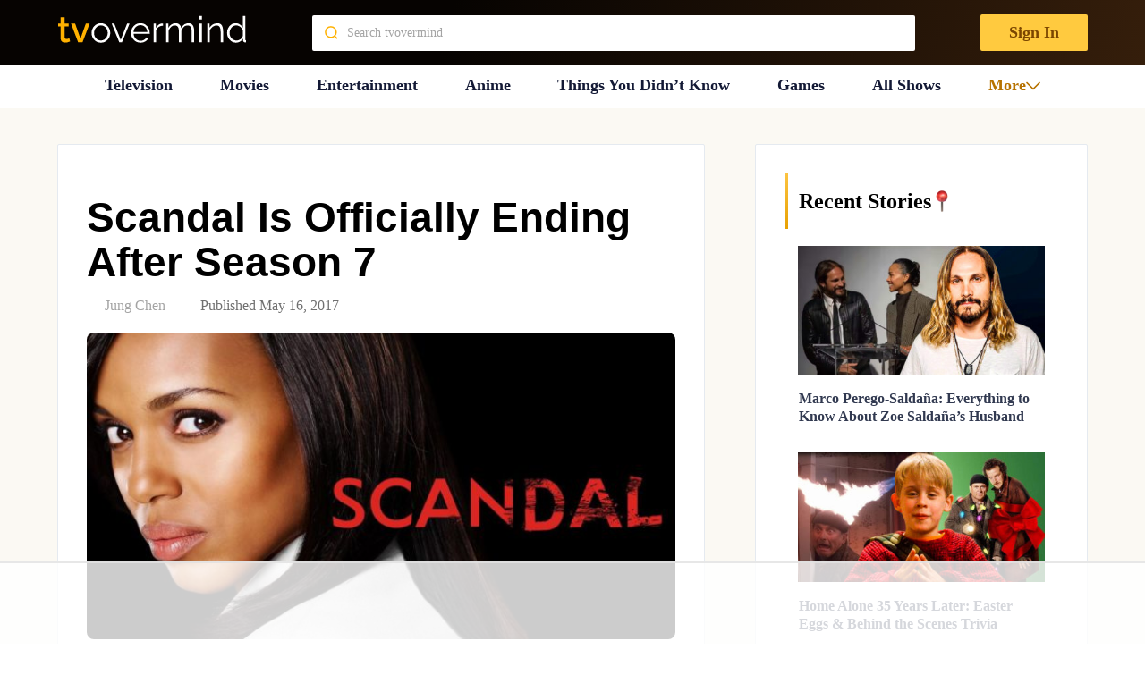

--- FILE ---
content_type: text/html
request_url: https://api.intentiq.com/profiles_engine/ProfilesEngineServlet?at=39&mi=10&dpi=936734067&pt=17&dpn=1&iiqidtype=2&iiqpcid=6a947bfb-a23f-4c5e-8bc9-fd072d3ec1b4&iiqpciddate=1769350831529&pcid=120e2e26-ce66-4326-852f-bfea738ae80a&idtype=3&gdpr=0&japs=false&jaesc=0&jafc=0&jaensc=0&jsver=0.33&testGroup=A&source=pbjs&ABTestingConfigurationSource=group&abtg=A&vrref=https%3A%2F%2Ftvovermind.com
body_size: 56
content:
{"abPercentage":97,"adt":1,"ct":2,"isOptedOut":false,"data":{"eids":[]},"dbsaved":"false","ls":true,"cttl":86400000,"abTestUuid":"g_03906ee4-60fe-4b86-bc38-225bd166edba","tc":9,"sid":1980738901}

--- FILE ---
content_type: text/plain; charset=UTF-8
request_url: https://at.teads.tv/fpc?analytics_tag_id=PUB_17002&tfpvi=&gdpr_consent=&gdpr_status=22&gdpr_reason=220&ccpa_consent=&sv=prebid-v1
body_size: 56
content:
NmM0OWY3YmUtZDI1My00YTFiLTk5YWEtNmViYmFjYmMzMDM2IzctNA==

--- FILE ---
content_type: text/plain
request_url: https://rtb.openx.net/openrtbb/prebidjs
body_size: -221
content:
{"id":"04da7274-2e40-4df0-b6b1-3d99da2003da","nbr":0}

--- FILE ---
content_type: application/javascript; charset=utf-8
request_url: https://fundingchoicesmessages.google.com/f/AGSKWxXiP7DPrZsXP8E_DVyEzNv8hkaV800dpdqI6EkYsGUZVXgtU9Lmb6B4l2tgOZJH704N1E1lvEaAKK_1z4IXfVa4jZlP-3Ko84yjhdIRMp_DJc5-renlxjQn4PEZETtctfoNxXeql7jxxNC_GKvpLMVP2No3zZ70tattW7-Ds3hE4vG5qtpSXORku6XJ/_/lijit-ad-/ad_refresher./pgad._160x290._Mobile_Ad_
body_size: -1288
content:
window['65b0f024-6d12-4708-b781-9f1641ba7d31'] = true;

--- FILE ---
content_type: text/plain
request_url: https://rtb.openx.net/openrtbb/prebidjs
body_size: -83
content:
{"id":"b19b00a9-6b96-40d7-8ac2-20499efb2cbd","nbr":0}

--- FILE ---
content_type: text/plain
request_url: https://rtb.openx.net/openrtbb/prebidjs
body_size: -221
content:
{"id":"fff5ee93-bb82-4de6-b6a7-b78ccd7a5c6d","nbr":0}

--- FILE ---
content_type: text/plain
request_url: https://rtb.openx.net/openrtbb/prebidjs
body_size: -221
content:
{"id":"074aeb8f-639c-4100-8a48-cd04737a17f9","nbr":0}

--- FILE ---
content_type: text/plain
request_url: https://rtb.openx.net/openrtbb/prebidjs
body_size: -221
content:
{"id":"142c648e-8e4e-4ca1-b9b9-d6b1145a20a1","nbr":0}

--- FILE ---
content_type: text/plain
request_url: https://rtb.openx.net/openrtbb/prebidjs
body_size: -221
content:
{"id":"78385e55-8997-4550-a0bb-fe8624261d9c","nbr":0}

--- FILE ---
content_type: text/plain
request_url: https://rtb.openx.net/openrtbb/prebidjs
body_size: -221
content:
{"id":"fdfe5398-dcc5-480f-8fc6-2fc6d0b5aa82","nbr":0}

--- FILE ---
content_type: text/plain
request_url: https://rtb.openx.net/openrtbb/prebidjs
body_size: -221
content:
{"id":"72bc2271-e1b3-4d6b-a0b6-d19f8d5e56b4","nbr":1}

--- FILE ---
content_type: text/plain
request_url: https://rtb.openx.net/openrtbb/prebidjs
body_size: -221
content:
{"id":"3cc3f623-60f4-4d0a-ae7d-a71f9d6c929f","nbr":0}

--- FILE ---
content_type: text/plain; charset=utf-8
request_url: https://ads.adthrive.com/http-api/cv2
body_size: 4097
content:
{"om":["00xbjwwl","07qjzu81","0gydtnrx","0ka5pd9v","0v9iqcb6","1","1011_302_56233470","1011_302_56233481","1011_302_57035222","1028_8728253","10310289136970_574253771","10ua7afe","110_576777115309199355","11142692","1185:1610326628","1185:1610326728","11896988","12010080","12168663","12171239","124843_10","124844_23","124853_8","12_74_18113656","1453468","1610326728","1610338925","16x7UEIxQu8","17_24766964","1891/84806","1891/84814","18daafa6-4755-4ec6-8081-54475d6a01f7","206_492063","2132:42375991","2132:45327622","2132:45327625","2132:45327631","2132:45563044","2132:45868998","2249:650628523","2249:650628575","2249:650662457","2249:693167695","2249:700758149","2307:0gydtnrx","2307:2gev4xcy","2307:2rhihii2","2307:3np7959d","2307:4etfwvf1","2307:4yevyu88","2307:5gc3dsqf","2307:5s8wi8hf","2307:74scwdnj","2307:794di3me","2307:7a0tg1yi","2307:7cmeqmw8","2307:7fmk89yf","2307:7uqs49qv","2307:7xb3th35","2307:8linfb0q","2307:9krcxphu","2307:9mspm15z","2307:9nex8xyd","2307:a7wye4jw","2307:a8beztgq","2307:bpecuyjx","2307:cbg18jr6","2307:cv0h9mrv","2307:e1an7fls","2307:ey8vsnzk","2307:f3tdw9f3","2307:fnmuo9hu","2307:fso39hpp","2307:g1cx0n31","2307:g749lgab","2307:gdh74n5j","2307:gn3plkq1","2307:hbje7ofi","2307:hfqgqvcv","2307:k9ove2bo","2307:l2s786m6","2307:l2zwpdg7","2307:l5o549mu","2307:nsqnexud","2307:o0qyxun9","2307:o4v8lu9d","2307:o9vnhw4a","2307:oj70mowv","2307:or0on6yk","2307:pi9dvb89","2307:pkydekxi","2307:plth4l1a","2307:ppn03peq","2307:r0u09phz","2307:r31xyfp0","2307:s2ahu2ae","2307:tty470r7","2307:u4atmpu4","2307:z2zvrgyz","2307:zgw37lur","2307:zjn6yvkc","2307:zmciaqa3","2307:zvdz58bk","23422067","247654825","248492122","25_8b5u826e","25_c7i6r1q4","25_op9gtamy","25_oz31jrd0","25_utberk8n","25_yi6qlg3p","25_ztlksnbe","25_zwzjgvpw","262592","262594","2662_200562_8182931","2676:85393202","2676:85729759","2676:86698022","2676:86739499","2676:86739702","28933536","29414696","29_705555329","2pu0gomp","2syjv70y","2v4qwpp9","308_125203_18","31809564","32661359","32975686","33419362","33603859","33605023","33605403","33605623","33637455","34182009","3490:CR52092923","3490:CR52223725","3636:5779705","3646_185414_T26335189","3658_138741_T26317759","3658_15032_fevt4ewx","3658_15066_udodk67s","3658_15078_fqeh4hao","3658_15078_l5o549mu","3658_15106_u4atmpu4","3658_193430_k9ove2bo","3658_203382_f3tdw9f3","3658_203382_z2zvrgyz","3658_20625_g1cx0n31","3658_210546_ww9yxw2a","3658_22898_T25553689","3658_629667_of8dd9pr","3658_94590_T26225265","37298cerfai","375227988","377395140","37cerfai","381513943572","3822:24417995","39303318","3LMBEkP-wis","3llgx2fg","3np7959d","3swzj6q3","3v2n6fcp","40209386","409_216386","409_225978","409_225988","409_228064","409_230725","42604842","43a7ptxe","44023623","44629254","44z2zjbq","458901553568","46_12168663","481703827","485027845327","48700636","4cepw60l","4etfwvf1","4yevyu88","4zai8e8t","513119272","513119313","51372355","51372434","53945116","53v6aquw","54147686","54779847","54779856","54779873","55092222","5510:echvksei","5510:ksc9r3vq","5510:ta6sha5k","5510:u4atmpu4","5510:ujl9wsn7","55167461","55177940","55344524","553781814","554462","554841","55763524","557_409_220169","557_409_220343","557_409_220344","557_409_220364","557_409_226312","557_409_228079","557_409_228105","557_409_235268","558_93_5s8wi8hf","558_93_hbje7ofi","558_93_u4atmpu4","56254251","564549740","56824595","576777115309199355","5826599407","5auirdnp","5peetwth","5s2988wi8hf","5s8wi8hf","6026575677","60618611","606526478","61085224","61213159","61213355","618576351","618876699","618980679","61900466","619089559","61916211","61932920","61932925","61932957","6226508011","6226526401","6226530649","6226543513","62499746","6250_66552_1114985353","627309156","627309159","628086965","628153173","628222860","628223277","628360579","628444259","628444349","628444433","628444439","628456307","628456310","628456313","628456382","628622163","628622172","628622178","628622241","628622244","628622247","628622250","628683371","628687043","628687157","628687460","628687463","628803013","628841673","629007394","629009180","629167998","629168001","629168565","629171196","629171202","62946736","62971376","62976224","630137823","630928655","63100589","6365_61796_742174851279","643476627005","6547_67916_YE7SauEP13rSMrQqsh9A","659216891404","661906516271","680597458938","680_99480_700109377","680_99480_700109379","680_99480_700109389","680_99480_700109391","680_99480_700109399","690_99485_1610326628","697525780","697876997","6bfbb9is","6ejtrnf9","6nj9wt54","6tj9m7jw","6wclm3on","6z26stpw","700109389","702397981","702423494","704615586","704889081","705115263","705115442","705115523","705116521","705119942","706320056","707965896","70_86082794","70_86888364","711134899424","711838270970","74243_74_18268078","74243_74_18364017","74243_74_18364062","74243_74_18364134","74_18364134","74j1qch5","74wv3qdx","794di3me","7969_149355_45327622","7a0tg1yi","7c298meqmw8","7cmeqmw8","7f298mk89yf","7fmk89yf","7qeykcdm","7vnmgcxm","7xb3th35","8064018","8152859","8152878","8152879","8154362","8154363","8172734","8172740","8193078","8193103","82133858","82133859","85480707","85702036","85943196","85943199","86082998","86088017","86925937","8831024240_564549740","8852912982349114675","8b5u826e","8ijxr9ek","8linfb0q","8o298rkh93v","8orkh93v","8w4klwi4","9057/0328842c8f1d017570ede5c97267f40d","9057/211d1f0fa71d1a58cabee51f2180e38f","9309343","96srbype","97_8193073","97_8193078","9d5f8vic","9krcxphu","9mspm15z","9nex8xyd","9rqgwgyb","a0oxacu8","a3ts2hcp","a44srrt7","a566o9hb","a7wye4jw","a8beztgq","axw5pt53","bd5xg6f6","bf298wolqbx","bfwolqbx","bpecuyjx","c1dt8zmk","c25t9p0u","c7i6r1q4","cbg18jr6","cd40m5wq","cr-2azmi2ttuatj","cr-2azmi2ttubwe","cr-2azmi2ttubxe","cr-7mlw3ytguatj","cr-Bitc7n_p9iw__vat__49i_k_6v6_h_jce2vj5h_buspHgokm","cr-aawz3f2tubwj","cr-aawz3f3qubwj","cr-aawz3f3xubwj","cr-g7ywwk7qvft","cr-j608wonbu9vd","cr-nav9mkbhu9vd","cr-q3xo02ccu9vd","cr-sk1vaer4u9vd","cr-wzt6eo5fubwe","cr-xria0y0zuatj","cr-xxslt4pwu9vd","cr-xxslt4pwuatj","cv0h9mrv","cymho2zs","cyzccp1w","dg2WmFvzosE","dif1fgsg","dsugp5th","e38qsvko","eb9vjo1r","echvksei","edkk1gna","eq675jr3","f3h9fqou","f3tdw9f3","f8e4ig0n","fcn2zae1","fjp0ceax","fleb9ndb","fnmuo9hu","fq298eh4hao","fqeh4hao","fso39hpp","g1cx0n31","g749lgab","gn3plkq1","h0cw921b","hbje7ofi","heb21q1u","hf298qgqvcv","hffavbt7","hfqgqvcv","hrwidqo8","hu52wf5i","i90isgt0","ims4654l","j0kdpkgx","j39smngx","jjk3i0s2","jsy1a3jk","jwgkwx1k","k0csqwfi","k2xfz54q","k83t7fjn","k9ove2bo","knoebx5v","kwj8z3gi","l2s786m6","l2zwpdg7","l4p5cwls","l5298o549mu","l5o549mu","lc1wx7d6","lc408s2k","ldnbhfjl","ll77hviy","ltkghqf5","lxlnailk","m30fx1mp","mbgtm37z","mmr74uc4","muvxy961","mznp7ktv","n3egwnq7","n8w0plts","n9ths0wd","ncfr1yiw","nsqnexud","o2s05iig","o6vx6pv4","ofoon6ir","ou8gxy4u","p0odjzyt","p8xeycv0","pefxr7k2","pi9dvb89","pkydekxi","pl298th4l1a","plth4l1a","prcz3msg","pz8lwofu","q1kdv2e7","qexs87kc","qqvgscdx","qt09ii59","r31xyfp0","r3co354x","r5pphbep","r8ojak5k","rr8j1gh9","s2ahu2ae","s4s41bit","s5fkxzb8","t58xxlzd","t73gfjqn","t7d69r6a","ta6sha5k","ti0s3bz3","tlbbqljf","tqejxuf9","u30fsj32","u4atmpu4","u7p1kjgp","uc3gjkej","usle8ijx","utberk8n","vdcb5d4i","ven7pu1c","veuwcd3t","vj7hzkpp","w04jlltv","w5et7cv9","wih2rdv3","ws5qkh9j","wv55y51v","xdaezn6y","xncaqh7c","xzhzyk69","yass8yy7","yi6qlg3p","z58lye3x","z5hxgudl","zaiy3lqy","zep75yl2","zfexqyi5","zgw37lur","zmciaqa3","zpm9ltrh","zsvdh1xi","zvdz58bk","zw6jpag6","7979132","7979135"],"pmp":[],"adomains":["123notices.com","1md.org","about.bugmd.com","acelauncher.com","adameve.com","akusoli.com","allyspin.com","askanexpertonline.com","atomapplications.com","bassbet.com","betsson.gr","biz-zone.co","bizreach.jp","braverx.com","bubbleroom.se","bugmd.com","buydrcleanspray.com","byrna.com","capitaloneshopping.com","clarifion.com","combatironapparel.com","controlcase.com","convertwithwave.com","cotosen.com","countingmypennies.com","cratedb.com","croisieurope.be","cs.money","dallasnews.com","definition.org","derila-ergo.com","dhgate.com","dhs.gov","displate.com","easyprint.app","easyrecipefinder.co","fabpop.net","familynow.club","fla-keys.com","folkaly.com","g123.jp","gameswaka.com","getbugmd.com","getconsumerchoice.com","getcubbie.com","gowavebrowser.co","gowdr.com","gransino.com","grosvenorcasinos.com","guard.io","hero-wars.com","holts.com","instantbuzz.net","itsmanual.com","jackpotcitycasino.com","justanswer.com","justanswer.es","la-date.com","lightinthebox.com","liverrenew.com","local.com","lovehoney.com","lulutox.com","lymphsystemsupport.com","manualsdirectory.org","meccabingo.com","medimops.de","mensdrivingforce.com","millioner.com","miniretornaveis.com","mobiplus.me","myiq.com","national-lottery.co.uk","naturalhealthreports.net","nbliver360.com","nikke-global.com","nordicspirit.co.uk","nuubu.com","onlinemanualspdf.co","original-play.com","outliermodel.com","paperela.com","paradisestays.site","parasiterelief.com","peta.org","photoshelter.com","plannedparenthood.org","playvod-za.com","printeasilyapp.com","printwithwave.com","profitor.com","quicklearnx.com","quickrecipehub.com","rakuten-sec.co.jp","rangeusa.com","refinancegold.com","robocat.com","royalcaribbean.com","saba.com.mx","shift.com","simple.life","spinbara.com","systeme.io","taboola.com","tackenberg.de","temu.com","tenfactorialrocks.com","theoceanac.com","topaipick.com","totaladblock.com","usconcealedcarry.com","vagisil.com","vegashero.com","vegogarden.com","veryfast.io","viewmanuals.com","viewrecipe.net","votervoice.net","vuse.com","wavebrowser.co","wavebrowserpro.com","weareplannedparenthood.org","xiaflex.com","yourchamilia.com"]}

--- FILE ---
content_type: text/plain
request_url: https://rtb.openx.net/openrtbb/prebidjs
body_size: -221
content:
{"id":"d3ced88d-09f2-469e-b04d-badae993b230","nbr":0}

--- FILE ---
content_type: text/plain
request_url: https://rtb.openx.net/openrtbb/prebidjs
body_size: -221
content:
{"id":"54cd3b29-330d-45d7-bb25-c6213fb7ce62","nbr":0}